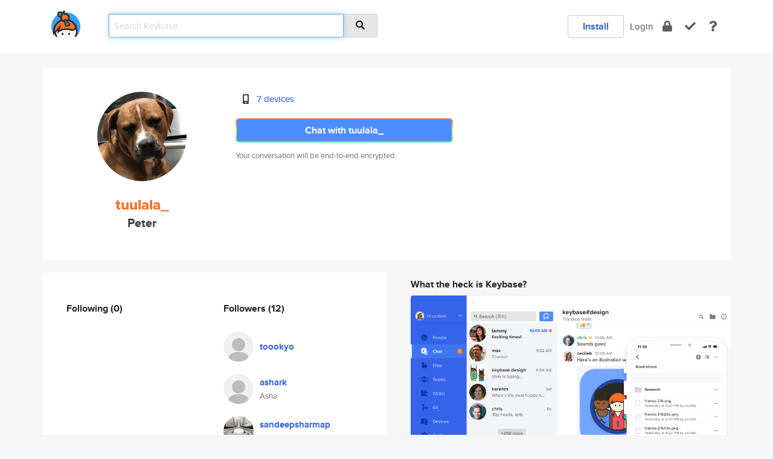

--- FILE ---
content_type: text/html; charset=utf-8
request_url: https://keybase.io/tuulala_
body_size: 5870
content:
<!DOCTYPE html>
<html id="">

  <!--~~~~~~~~~~~~~~~~~~~~~~~~~~~~~~~~~~~~~~~~~~~~~~~~~~~~~~~~~~~~~~~~~~~~~~~~

                              K E Y   B A S E

                            crypto for everyone

                        because no one we know ever
                      seems to have a public key. :-(

     No Google Analytics or other 3rd party hosted script tags on Keybase.

     And this has the added bonus that we'll never be able to serve ad code.

                                    \o/  \o/
                                  keybase team

  ~~~~~~~~~~~~~~~~~~~~~~~~~~~~~~~~~~~~~~~~~~~~~~~~~~~~~~~~~~~~~~~~~~~~~~~~~-->

  <head>
    <title>tuulala_ (Peter) | Keybase</title>
    <meta       name="viewport"    content="width=device-width, initial-scale=1.0, maximum-scale=1.0, user-scalable=no">
    <link       href="/_/brew/_/52e9d104/sitewide-css.css"      rel="stylesheet">
    
    <script type="text/javascript" nonce="15ea22fd-32ff-44bc-9423-970118bfbac7" src="/_/brew/_/906baaf9/sitewide-js.js"></script>

    <meta    charset="UTF-8" />
    

<meta name="Description" content="tuulala_ (Peter) is now on Keybase, an open source app for encryption and cryptography."><meta property="og:description" content="tuulala_ (Peter) is now on Keybase, an open source app for encryption and cryptography."><meta name="twitter:image" content="https://s3.amazonaws.com/keybase_processed_uploads/28db9f0b216c5b863032b82004ae5c05_360_360.jpg"><meta name="twitter:title" content="tuulala_ (Peter) on Keybase"><meta name="twitter:description" content="tuulala_ (Peter) is now on Keybase, an open source app for encryption and cryptography."><meta property="og:image"  content="https://s3.amazonaws.com/keybase_processed_uploads/28db9f0b216c5b863032b82004ae5c05_360_360.jpg"><meta property="og:image:width" content="360"><meta property="og:image:height" content="360">

    <script type="text/javascript" nonce="15ea22fd-32ff-44bc-9423-970118bfbac7">
    window.csrf_token="lgHZIDVlMjExN2FkMDQ0OTIyODYyZTc2ZTYxMGEzNDU2MjA4zmlvPibOAxcEAMDEID1HRQnlJtL+BjlkWMpc3rZx3RxBkjC2r5oOu+GdjuR2";
    </script>
  </head>

  
  <body id="">
  <div class="run-mode run-mode-prod">
    <div class="grid-monitor"> 
      <input id="url_base" type="hidden" value="https://keybase.io/"/>

        <div id="navbar-top">
          <div class="navbar navbar-fixed-top navbar-default" role="navigation" data-active-tab="">

            <div class="container navbar-container">
              <div class="row">

                <div class="col-xs-2 col-sm-1">
                  <div class="navbar-header">
                    <div class="navbar-brand">
                      <a href="/" aria-label="home">
                        <img src="/images/icons/icon-keybase-logo-48.png" srcset="/images/icons/icon-keybase-logo-48@2x.png 2x" width="48" height="48" />
                      </a>
                    </div>
                    <div class="staging-notice">Keybase Staging Server</div>
                  </div>
                </div>

                <div class="col-xs-10 col-sm-5">
                  <div class="nav-search-wrapper">
                    <div class="input-group form-group">
                      <input type="text" class="form-control auto-focus nav-search-input  " data-focus-priority="0" placeholder="Search Keybase"
                      autocapitalize="off" autocorrect="off" autocomplete="off" spellcheck="false">
                      <span class="input-group-addon"><i class="fas fa-search"></i></span>
                    </div>
                  </div>
                </div>

                <div class="col-xs-12 col-sm-6">    

      <table class="nav navbar-right navbar-buttons pull-right">
        <tr>
        
            <td>
              
              <a href="/download" class="btn btn-secondary">Install</a>
            </td>
            <td><a onclick="return false;" href="#_" class="navbar-link link-login ">Login</a></td>
            <td class="nav-btn "><div class="auto-tooltip" title="Encrypt"><a href="/encrypt" aria-label="encrypt"><i class="fas fa-lock"></i></a></div></td>
            <td class="nav-btn " ><div class="auto-tooltip" title="Verify"><a href="/verify" aria-label="verify"><i class="fas fa-check"></i></a></div></td>
            <td class="hidden-xs nav-btn "   ><div class="auto-tooltip" title="Docs"><a href="http://book.keybase.io" aria-label="docs"><i class="fas fa-question"></i></a></div></td>
          
        </tr>
      </table>
</div>

              </div>
            </div>
          </div>
        </div>



      
    

<div id="autoreset-event-error" class="container alert alert-warning" style="text-align:center; display:none;">
  <span id="autoreset-event-error-msg">  </span>
  <button type="button" class="close"><span id="autoreset-event-error-close">×</span></button>
</div>
<div id="autoreset-event-success" class="container alert alert-success" style="text-align:center; display:none;">
  <span id="autoreset-event-success-msg">  </span>
  <button type="button" class="close"><span id="autoreset-event-success-close">×</span></button>
</div>




      
      <div class="modal modal-primary" id="shared-modal" data-backdrop="static">
      </div>

      
      <div class="content">
        

<input type="hidden" id="is-self-view" value="0">
<div id="page-user">


    <div class="user-header">
    <div class="container">
      <div class="row header-row kb-main-card">
        <div class="col-sm-4 col-lg-3 col-profile-heading">
          
<div class="profile-heading" data-username="tuulala_" data-uid="7c570e70d98960c41763b2156ef5b319">

  <div class="picture user-profile-picture">
    
        <img src="https://s3.amazonaws.com/keybase_processed_uploads/28db9f0b216c5b863032b82004ae5c05_360_360.jpg" class="img-circle" width="148" height="148">
      
  </div>


  <div class="full-name ">
    <div class="username ">tuulala_</div>
    
        Peter
      
  </div>
  

  

</div>

        </div>
        <div class="col-sm-8 col-lg-9 col-identity-heading">
          
<div class="identity-heading">

  <div class="visible-xs">
    
<div class="track-action-wrapper">
  

  <span class="btn-gradient"><a href="#_" onclick="return false;" class="btn btn-primary   app-redirector app-redirector-primary" data-app-target="chat/tuulala_"><span class="hidden-xs">Chat with tuulala_</span><span class="visible-xs">Start a chat</span></a></span><br/>
  <span class="small">Your conversation will be end-to-end encrypted.</span>

  

</div>

  </div>

  <div class="row">
    <div class="col-sm-7">
        
    

        

  <div class="identity-table">
    
        <div class="it-item">
          <i class="icon-kb-iconfont-identity-devices"></i>
          <a href="/tuulala_/devices">7 devices</a>
        </div>
      
    <div class="clearfix"></div>
  </div>

        
<div class="identity-table">
  

  <div class="clearfix"></div>
</div>

    </div>
    <div class="col-sm-5 col-dropdown">
        

    </div>
  </div>

  

  <div class="hidden-xs">
    
<div class="track-action-wrapper">
  

  <span class="btn-gradient"><a href="#_" onclick="return false;" class="btn btn-primary btn-md app-redirector app-redirector-primary" data-app-target="chat/tuulala_"><span class="hidden-xs">Chat with tuulala_</span><span class="visible-xs">Start a chat</span></a></span><br/>
  <span class="small">Your conversation will be end-to-end encrypted.</span>

  

</div>

  </div>

</div>

        </div>
      </div>
    </div>
  </div>

  <div class="user-body">

    <div class="container">
      <div class="row">
        <div class="col-md-6 col-tracking-table">

          

          

<div class="tracking" id="profile-tracking-section">
  
    <div class="row">
      <div class="col-xs-12 kb-main-card">

          <div class="row">
            <div class="col-xs-6 tracking-col">
              <h4>Following <span class="num">(0)</span></h4>
              <table class="follower-table">
                

              </table>
            </div>
            <div class="col-xs-6 trackers-col">
              <h4>Followers <span class="num">(12)</span></h4>
              <table class="follower-table">
                
      <tr data-uid="ec4e9cd444b332fffe525f2d624df319" class="follower-row">
        <td>
          
              <a href="/toookyo"><img class="img img-circle" src="/images/no-photo/placeholder-avatar-180-x-180.png" width="50" height="50"></a>
            
        </td>
        <td class="td-follower-info">
          <a href="/toookyo" class="username ">toookyo</a><br/>
          <span class="small"></span>
        </td>
      </tr>
    
      <tr data-uid="860ac028256194a1c03449eb745e3319" class="follower-row">
        <td>
          
              <a href="/ashark"><img class="img img-circle" src="/images/no-photo/placeholder-avatar-180-x-180.png" width="50" height="50"></a>
            
        </td>
        <td class="td-follower-info">
          <a href="/ashark" class="username ">ashark</a><br/>
          <span class="small">Asha</span>
        </td>
      </tr>
    
      <tr data-uid="93d910b199203018a6e2ce5fcf4be819" class="follower-row">
        <td>
          
              <a href="/sandeepsharmap"><img class="img img-circle" src="https://s3.amazonaws.com/keybase_processed_uploads/5911da5517f20dadedeab6d834eeab05_200_200.jpg" width="50" height="50"></a>
            
        </td>
        <td class="td-follower-info">
          <a href="/sandeepsharmap" class="username ">sandeepsharmap</a><br/>
          <span class="small">Cing Zack</span>
        </td>
      </tr>
    
      <tr data-uid="9f89fd24c9fc1576fda5af092db3d019" class="follower-row">
        <td>
          
              <a href="/cmoran"><img class="img img-circle" src="https://s3.amazonaws.com/keybase_processed_uploads/b64c3116304aa9415f8778f63c9eaa05_200_200.jpg" width="50" height="50"></a>
            
        </td>
        <td class="td-follower-info">
          <a href="/cmoran" class="username ">cmoran</a><br/>
          <span class="small">Carlos Morán</span>
        </td>
      </tr>
    
      <tr data-uid="16f443784da4fce31094fe6a18729d19" class="follower-row">
        <td>
          
              <a href="/zscout"><img class="img img-circle" src="https://s3.amazonaws.com/keybase_processed_uploads/8f76b3573b30943e418af13269e34c05_200_200.jpg" width="50" height="50"></a>
            
        </td>
        <td class="td-follower-info">
          <a href="/zscout" class="username ">zscout</a><br/>
          <span class="small"></span>
        </td>
      </tr>
    
      <tr data-uid="a039a79250cd02241d555e7e6f1fd819" class="follower-row">
        <td>
          
              <a href="/cgopalakrishnan"><img class="img img-circle" src="/images/no-photo/placeholder-avatar-180-x-180.png" width="50" height="50"></a>
            
        </td>
        <td class="td-follower-info">
          <a href="/cgopalakrishnan" class="username ">cgopalakrishnan</a><br/>
          <span class="small"></span>
        </td>
      </tr>
    
      <tr data-uid="4ac6b9af723958eee473c386a0202119" class="follower-row">
        <td>
          
              <a href="/aapplegate"><img class="img img-circle" src="/images/no-photo/placeholder-avatar-180-x-180.png" width="50" height="50"></a>
            
        </td>
        <td class="td-follower-info">
          <a href="/aapplegate" class="username ">aapplegate</a><br/>
          <span class="small">Alex Applegate</span>
        </td>
      </tr>
    
      <tr data-uid="6f886e2b3bcc3130882cd357a3581619" class="follower-row">
        <td>
          
              <a href="/swinterstein"><img class="img img-circle" src="/images/no-photo/placeholder-avatar-180-x-180.png" width="50" height="50"></a>
            
        </td>
        <td class="td-follower-info">
          <a href="/swinterstein" class="username ">swinterstein</a><br/>
          <span class="small">Scott Winterstein</span>
        </td>
      </tr>
    
      <tr data-uid="a99c5ba2b9bc6aad7348d2203ee6c119" class="follower-row">
        <td>
          
              <a href="/msharif"><img class="img img-circle" src="/images/no-photo/placeholder-avatar-180-x-180.png" width="50" height="50"></a>
            
        </td>
        <td class="td-follower-info">
          <a href="/msharif" class="username ">msharif</a><br/>
          <span class="small"></span>
        </td>
      </tr>
    
      <tr data-uid="29b53c15ea8fa03f433814b1aff23f00" class="follower-row">
        <td>
          
              <a href="/techy"><img class="img img-circle" src="https://s3.amazonaws.com/keybase_processed_uploads/a6d6dc0bb10b080df6634dfe18e87705_200_200.jpg" width="50" height="50"></a>
            
        </td>
        <td class="td-follower-info">
          <a href="/techy" class="username ">techy</a><br/>
          <span class="small"></span>
        </td>
      </tr>
    
    <tr>
      <td colspan="2">
        <button class="btn btn-block btn-default btn-load-more-followers"
          data-uid="7c570e70d98960c41763b2156ef5b319"
          data-last_uid="29b53c15ea8fa03f433814b1aff23f00"
          data-reverse="0">Load 2 more
        </button>
    </td></tr>
  

              </table>
            </div>
          </div>
        </div>
      </div>

    

  
      <div class="row row-other-people">
        <div class="col-xs-12 kb-main-card">
          <div class="row">
            <div class="col-xs-12">
              <h4>Browse others <span class="num">(15)</span></h4>
            </div>
            
                <div class="col-xs-6 trackers-col">
                  <table class="follower-table">
                    
      <tr data-uid="c1a60778601beccc3a8ed85cddbb7719" class="follower-row">
        <td>
          
              <a href="/voice_of_mute"><img class="img img-circle" src="https://s3.amazonaws.com/keybase_processed_uploads/73b9bd9692721ac3b724dbf7c25f7b05_200_200.jpg" width="50" height="50"></a>
            
        </td>
        <td class="td-follower-info">
          <a href="/voice_of_mute" class="username ">voice_of_mute</a><br/>
          <span class="small"></span>
        </td>
      </tr>
    

                  </table>
                </div>
              
                <div class="col-xs-6 trackers-col">
                  <table class="follower-table">
                    
      <tr data-uid="c15aaacee7c44050d15f6904514b0800" class="follower-row">
        <td>
          
              <a href="/ms"><img class="img img-circle" src="https://s3.amazonaws.com/keybase_processed_uploads/eb25344c70932ddbce6660a5070c5c05_200_200_square_200.jpeg" width="50" height="50"></a>
            
        </td>
        <td class="td-follower-info">
          <a href="/ms" class="username ">ms</a><br/>
          <span class="small">Max Shron</span>
        </td>
      </tr>
    

                  </table>
                </div>
              
                <div class="col-xs-6 trackers-col">
                  <table class="follower-table">
                    
      <tr data-uid="c14216da89accda5e91fe2552d98c819" class="follower-row">
        <td>
          
              <a href="/itsjimi"><img class="img img-circle" src="/images/no-photo/placeholder-avatar-180-x-180.png" width="50" height="50"></a>
            
        </td>
        <td class="td-follower-info">
          <a href="/itsjimi" class="username ">itsjimi</a><br/>
          <span class="small">Jimi</span>
        </td>
      </tr>
    

                  </table>
                </div>
              
                <div class="col-xs-6 trackers-col">
                  <table class="follower-table">
                    
      <tr data-uid="c13d939c03f8a45d467cac76cee37319" class="follower-row">
        <td>
          
              <a href="/seancarr26"><img class="img img-circle" src="/images/no-photo/placeholder-avatar-180-x-180.png" width="50" height="50"></a>
            
        </td>
        <td class="td-follower-info">
          <a href="/seancarr26" class="username ">seancarr26</a><br/>
          <span class="small">Sean Carr</span>
        </td>
      </tr>
    

                  </table>
                </div>
              
                <div class="col-xs-6 trackers-col">
                  <table class="follower-table">
                    
      <tr data-uid="c11f9fee71ff7962d36c3999d2e58f19" class="follower-row">
        <td>
          
              <a href="/garima123"><img class="img img-circle" src="/images/no-photo/placeholder-avatar-180-x-180.png" width="50" height="50"></a>
            
        </td>
        <td class="td-follower-info">
          <a href="/garima123" class="username ">garima123</a><br/>
          <span class="small"></span>
        </td>
      </tr>
    

                  </table>
                </div>
              
                <div class="col-xs-6 trackers-col">
                  <table class="follower-table">
                    
      <tr data-uid="c1f8c8570d83f3571b4dc0bc376b8819" class="follower-row">
        <td>
          
              <a href="/tamtuyen"><img class="img img-circle" src="https://s3.amazonaws.com/keybase_processed_uploads/0262732042f986c126f8ed9f84f11d05_200_200.jpg" width="50" height="50"></a>
            
        </td>
        <td class="td-follower-info">
          <a href="/tamtuyen" class="username ">tamtuyen</a><br/>
          <span class="small"></span>
        </td>
      </tr>
    

                  </table>
                </div>
              
                <div class="col-xs-6 trackers-col">
                  <table class="follower-table">
                    
      <tr data-uid="c1b8bd60695daec3bd418a4c14742a19" class="follower-row">
        <td>
          
              <a href="/jdwailes"><img class="img img-circle" src="https://s3.amazonaws.com/keybase_processed_uploads/b05ed27ef32e00d4665217fc68df9005_200_200.jpg" width="50" height="50"></a>
            
        </td>
        <td class="td-follower-info">
          <a href="/jdwailes" class="username ">jdwailes</a><br/>
          <span class="small"></span>
        </td>
      </tr>
    

                  </table>
                </div>
              
                <div class="col-xs-6 trackers-col">
                  <table class="follower-table">
                    
      <tr data-uid="c1956b88d3abc9e6e9231f7899b81e19" class="follower-row">
        <td>
          
              <a href="/mohas22"><img class="img img-circle" src="https://s3.amazonaws.com/keybase_processed_uploads/101f85d42cf2934c79d2cb088ecdd705_200_200.jpg" width="50" height="50"></a>
            
        </td>
        <td class="td-follower-info">
          <a href="/mohas22" class="username ">mohas22</a><br/>
          <span class="small">Mohammad Mahdi Asar</span>
        </td>
      </tr>
    

                  </table>
                </div>
              
                <div class="col-xs-6 trackers-col">
                  <table class="follower-table">
                    
      <tr data-uid="c1a970946b7bfa402c0efcaa2ead3c19" class="follower-row">
        <td>
          
              <a href="/23pointsnorth"><img class="img img-circle" src="https://s3.amazonaws.com/keybase_processed_uploads/3b0e4c210ad1396bb7cf950ceaa1dd05_200_200_square_200.jpeg" width="50" height="50"></a>
            
        </td>
        <td class="td-follower-info">
          <a href="/23pointsnorth" class="username ">23pointsnorth</a><br/>
          <span class="small"></span>
        </td>
      </tr>
    

                  </table>
                </div>
              
                <div class="col-xs-6 trackers-col">
                  <table class="follower-table">
                    
      <tr data-uid="c12eee412ef4383ef6e5373de8b22b19" class="follower-row">
        <td>
          
              <a href="/glendorasouders"><img class="img img-circle" src="https://s3.amazonaws.com/keybase_processed_uploads/82c7b6c9685fe9e819f56dbfad863405_200_200.jpg" width="50" height="50"></a>
            
        </td>
        <td class="td-follower-info">
          <a href="/glendorasouders" class="username ">glendorasouders</a><br/>
          <span class="small">Glendora</span>
        </td>
      </tr>
    

                  </table>
                </div>
              
                <div class="col-xs-6 trackers-col">
                  <table class="follower-table">
                    
      <tr data-uid="c1bfb3346588ad048680af1159e9fb19" class="follower-row">
        <td>
          
              <a href="/boluwatife89"><img class="img img-circle" src="https://s3.amazonaws.com/keybase_processed_uploads/c7ad609316e61e5042b8b768465fe105_200_200.jpg" width="50" height="50"></a>
            
        </td>
        <td class="td-follower-info">
          <a href="/boluwatife89" class="username ">boluwatife89</a><br/>
          <span class="small"></span>
        </td>
      </tr>
    

                  </table>
                </div>
              
                <div class="col-xs-6 trackers-col">
                  <table class="follower-table">
                    
      <tr data-uid="c151aa7b5aa2f73bcefd91d6fcb26319" class="follower-row">
        <td>
          
              <a href="/forty3"><img class="img img-circle" src="https://s3.amazonaws.com/keybase_processed_uploads/bc927535a4b20aba6ba2ad9e5bfe7505_200_200_square_200.jpeg" width="50" height="50"></a>
            
        </td>
        <td class="td-follower-info">
          <a href="/forty3" class="username ">forty3</a><br/>
          <span class="small">Eric Anderson</span>
        </td>
      </tr>
    

                  </table>
                </div>
              
                <div class="col-xs-6 trackers-col">
                  <table class="follower-table">
                    
      <tr data-uid="c117e4c0b0165037bbc978d16bad1719" class="follower-row">
        <td>
          
              <a href="/bhaveshpatil2702"><img class="img img-circle" src="/images/no-photo/placeholder-avatar-180-x-180.png" width="50" height="50"></a>
            
        </td>
        <td class="td-follower-info">
          <a href="/bhaveshpatil2702" class="username ">bhaveshpatil2702</a><br/>
          <span class="small"></span>
        </td>
      </tr>
    

                  </table>
                </div>
              
                <div class="col-xs-6 trackers-col">
                  <table class="follower-table">
                    
      <tr data-uid="c1ee0656fa080e60aaf14d196c26f919" class="follower-row">
        <td>
          
              <a href="/kevinluu"><img class="img img-circle" src="/images/no-photo/placeholder-avatar-180-x-180.png" width="50" height="50"></a>
            
        </td>
        <td class="td-follower-info">
          <a href="/kevinluu" class="username ">kevinluu</a><br/>
          <span class="small"></span>
        </td>
      </tr>
    

                  </table>
                </div>
              
                <div class="col-xs-6 trackers-col">
                  <table class="follower-table">
                    
      <tr data-uid="c12ab90fc03e53f09c4d9266fe90c319" class="follower-row">
        <td>
          
              <a href="/mindymellott"><img class="img img-circle" src="https://s3.amazonaws.com/keybase_processed_uploads/6563993c456efae1aa603d0138e2bc05_200_200.jpg" width="50" height="50"></a>
            
        </td>
        <td class="td-follower-info">
          <a href="/mindymellott" class="username ">mindymellott</a><br/>
          <span class="small"></span>
        </td>
      </tr>
    

                  </table>
                </div>
              
          </div>
        </div>
      </div>
    
</div>


        </div>
        <div class="col-md-6 col-stuff kb-sub-card">
          

<div class="command-line-examples hidden-xs">
  
      <h4>What the heck is Keybase?</h4>
    
  <img id="screenshot1" class="img img-responsive" src="/images/screenshots/keybase-nav-v2.png" width="1550" height="1103">
  <p style="text-align:center;margin-top:30px;"></p>

    <center style="margin-bottom:30px;">
      
    <div class="install-badge">
      <a
        href="#_"
        data-use-direct="true"
        data-target="https://prerelease.keybase.io/Keybase.dmg"
        data-platform="macOS"
        data-context="user-stuff-col"
        class="install-link"
      >
        <img
          srcset="/images/badges/install-badge-macos-168-56.png, /images/badges/install-badge-macos-168-56@2x.png 2x, /images/badges/install-badge-macos-168-56@3x.png 3x"
          src="/images/badges/install-badge-macos-168-56@3x.png"
          width="168"
          height="56"
        >
      </a>

      
    </div>
  

    </center>

  
      <h3 id="keybase-is-an-open-source-app">Keybase is an open source app</h3>
<p>Keybase comes with everything you need to manage your identity,
create secure chats, and share files privately. It&#39;s free.</p>
<p>It&#39;s fun too.</p>
<p>Over 100,000 people have joined Keybase so far to prove their identities, and it&#39;s growing rapidly.</p>

    



</div>

        </div>
      </div>
    </div>
  </div>

</div>

      </div>

      <div class="footer">
  
      <div class="container hidden-xs">
        <div class="row">
          <div class="col-xs-12 col-sm-6 col-md-5 col-lg-4">
            <img src="/images/walkthrough/footprints_transp.png"  class="img-responsive" width="1000" height="272">
          </div>
        </div>
      </div>
    

<div class="container text-center hidden-xs">
  <div>

    <small>
      Keybase, 2026
    | Available within Tor at <strong>http://keybase5wmilwokqirssclfnsqrjdsi7jdir5wy7y7iu3tanwmtp6oid.onion</strong><br/><br/>

    </small>

      <a href="/download">install Keybase</a>
      | <a href="/blog">read our blog</a>
      | <a href="/docs">documentation</a>
      | <a href="/docs/bug_reporting">bug reporting</a>
      | <a href="/docs/secadv">security advisories</a>
      <br><a href="/docs/terms">terms</a>
      &amp; <a href="/docs/privacypolicy">privacy</a>
      &amp; <a href="/docs/california-ccpa">california ccpa</a>
      &amp; <a href="/docs/acceptable-use-policy">acceptable use</a><br>
        <a href="/jobs">jobs @ keybase</a>
    </div>
  </div>
</div>
<div class="container text-center visible-xs" id="mobile-footer" style="padding:20px 0">

  

  <div style="margin-bottom:20px">
    <a href="https://github.com/keybase/client/issues" rel="noopener noreferrer">Please send us feedback &amp; bug reports</a>.
  </div>
  Keybase, 2026
    | <a href="/blog">read our blog</a>
    <br><a href="/docs/terms">terms</a>
    &amp; <a href="/docs/privacypolicy">privacy</a>
    &amp; <a href="/docs/secadv">security advisories</a>
    &amp; <a href="/docs/california-ccpa">california ccpa</a>
    &amp; <a href="/docs/acceptable-use-policy">acceptable use</a>
  </div>
</div>


    </div>
  </div>
  <script type="text/javascript" nonce="15ea22fd-32ff-44bc-9423-970118bfbac7">
    window.session = new Session()
    window.run_mode = "prod";
  </script>
  </body>
</html>
